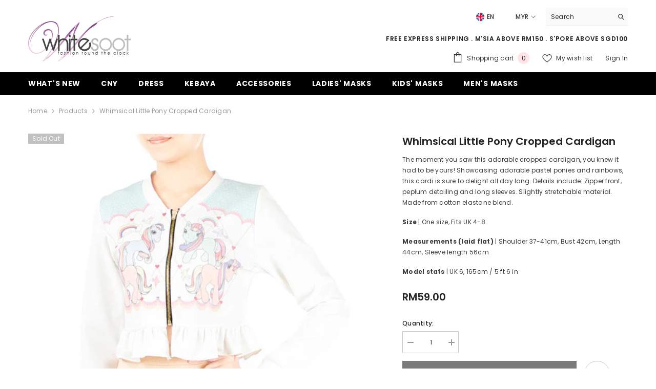

--- FILE ---
content_type: text/css
request_url: https://whitesoot.com/cdn/shop/t/16/assets/component-loading-overlay.css?v=26723411978098876071765691625
body_size: 220
content:
.loading-overlay{position:absolute;z-index:1;width:3rem;top:0;right:0}.loading-overlay__spinner{width:3rem;display:inline-block}.halo-cart-content.is-loading .path{stroke-dasharray:280;stroke-dashoffset:0;transform-origin:center;stroke:var(--color-background-global);animation:dash 1.4s ease-in-out infinite}predictive-search[open] .path,.cart-sidebar-show .path,.has-halo-loader .path{stroke-dasharray:280;stroke-dashoffset:0;transform-origin:center;stroke:var(--color-background-global);animation:dash 1.4s ease-in-out infinite}predictive-search[open] .spinner{animation:rotator 1.4s linear infinite}.loading-overlay:not(.hidden)+.cart-item__price-wrapper,.loading-overlay:not(.hidden)~cart-remove-button{opacity:50%}.loading-overlay:not(.hidden)~cart-remove-button{pointer-events:none;cursor:default}.loading-overlay--custom{display:none;bottom:0;left:0;right:0;width:100%;padding:0 5rem;background-color:var(--color-background-overylay)}.loading-overlay--custom .loading-overlay__spinner{position:absolute;top:50%;left:50%;width:40px;height:40px;transform:translate(-50%,-50%)}.loading-overlay--custom .spinner{width:100%;height:100%}.is-loading>.loading-overlay{display:block}.show_image_loading .card-media.animated-loading{background:var(--bg-planceholder)}.animated-loading{animation-duration:2.25s;animation-fill-mode:forwards;animation-iteration-count:inherit;animation-name:shimmer;animation-timing-function:linear;border:none!important;border-radius:0!important;background:var(--bg-planceholder);background:linear-gradient(to right,var(--bg-planceholder) 4%,#f1f2f3 25%,var(--bg-planceholder) 36%);background-size:2000px 100%}.card:not(.ajax-loaded) .animated-loading{animation-iteration-count:infinite}.animated-loading>span,.animated-loading>img{opacity:0!important}.is-loading.add-to-cart-btn,.is-loading.button{font-size:0!important;transition:none;position:relative}.is-loading.button svg{display:none!important}.is-loading.button:before{content:"";position:absolute;top:50%;left:46%;transform:translate(-50%,-50%);display:inline-block;border:2px solid #f6f6f6;border-radius:50%;border-top:2px solid var(--spinner-top-color);border-right:2px solid var(--spinner-right-color);border-bottom:2px solid var(--spinner-bottom-color);border-left:2px solid var(--spinner-left-color);width:20px;height:20px;animation:spin-icon 1.4s linear infinite}.has-halo-loader .loading-overlay--custom{display:block;position:fixed;z-index:111}.product-item--loadingNoInfo .card-vendor,.product-item--loadingNoInfo .card-title .text,.product-item--loadingNoInfo .card-price .price{opacity:0;visibility:hidden}.show_image_loading .media--loading-effect{background:var(--bg-planceholder)}.media--loading-effect>img.lazyload,.media--loading-effect>img.lazyloading{opacity:0!important}.media--loading-effect>img.lazyload~.media-loading,.media--loading-effect>img.lazyloading~.media-loading,.card-media--loading .media-loading{display:block}.ajax-loaded .media--loading-effect{background:transparent}@keyframes spin-icon{0%{transform:translateY(-50%) rotate(0)}to{transform:translateY(-50%) rotate(360deg)}}@-webkit-keyframes bouncedelay{0%,80%,to{-webkit-transform:scale(0)}40%{-webkit-transform:scale(1)}}@keyframes bouncedelay{0%,80%,to{-webkit-transform:scale(0);transform:scale(0)}40%{-webkit-transform:scale(1);transform:scale(1)}}@media (min-width: 768px){.loading-overlay{left:0;right:auto}}
/*# sourceMappingURL=/cdn/shop/t/16/assets/component-loading-overlay.css.map?v=26723411978098876071765691625 */
